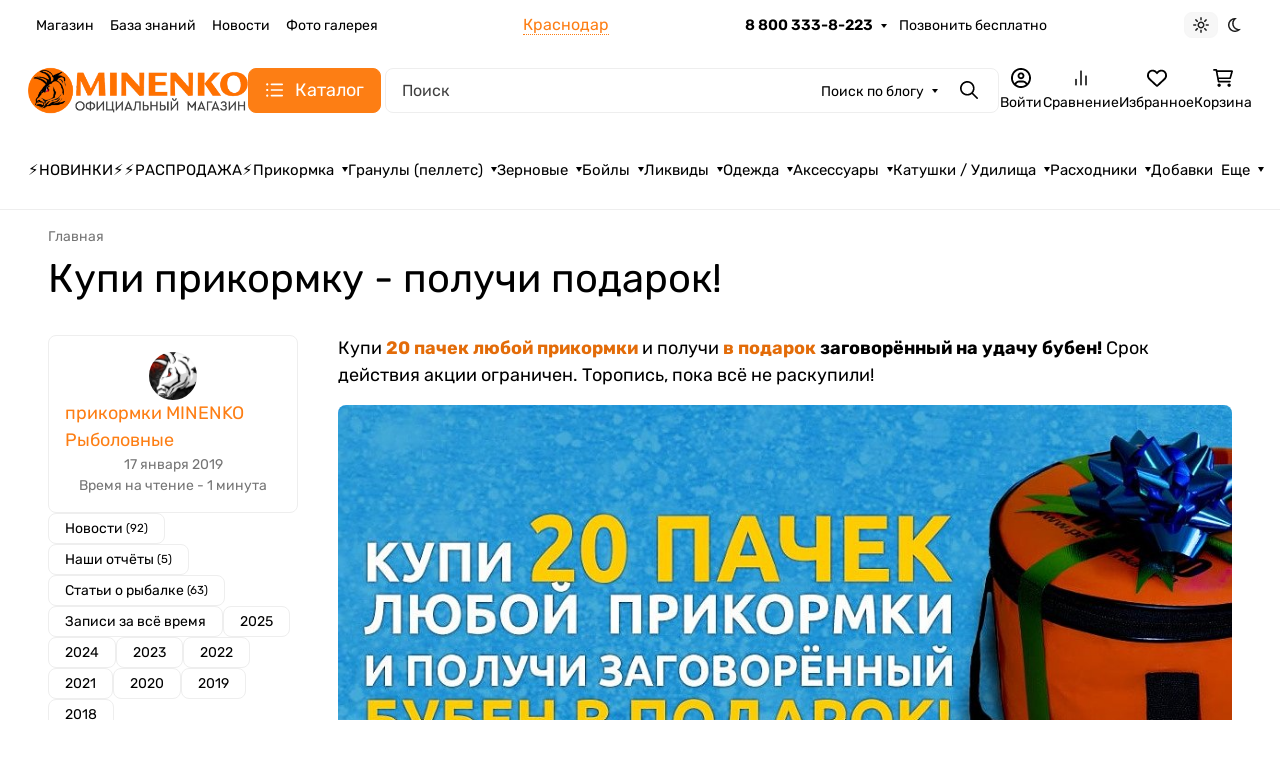

--- FILE ---
content_type: application/javascript
request_url: https://kazan.prikormka.com/wa-data/public/site/themes/seller/assets/js/site.theme.min.js?v2024.6.4.69
body_size: 11185
content:
(()=>{var e={9379:()=>{!function(e){function t(e,t,n){var o="";if(!(t&&e&&n))return e;for(var i=e.split("").reverse(),a=[],r=[],s=0;s<i.length;s++){var d=i[s],c=0===s,p=s===i.length-1;0!==s%t||c||(a.unshift(r),r=[]),r.unshift(d),p&&a.unshift(r)}for(s=0;s<a.length;s++){var l=s===a.length-1;o+=a[s].join("")+(l?"":n)}return o}var n={site_url:"",app_id:"",app_url:"",locale:"",is_touch_enabled:"ontouchstart"in window,is_frame:function(){var e=!1;try{e=window.self!==window.top}catch(e){}return e}(),apps:{},layout:{},init:{},currencies:{default:{code:null,fraction_divider:".",fraction_size:2,group_divider:" ",group_size:3,pattern_html:'<span class="price">%s</span>',pattern_text:"%s",pattern_unit:"%s/%unit",rounding:.01}},plurals:function(e,t){return parseInt(e/10)%10!=1&&1<=e%10&&e%10<=4?e%10==1?t[0]:t[1]:t[2]},addCurrency:function(e){e&&(this.currencies[e.code]=e)},localizeNumber:function(n,o){var i=String(n);if((o=void 0!==o?o:{}).currency="string"==typeof o.currency?o.currency:"default",o.remove_start_nulls="boolean"==typeof o.remove_start_nulls&&o.remove_start_nulls,!o.currency||!this.currencies[o.currency])return i;var a=this.currencies[o.currency];if("string"==typeof i){var r=i.split(".");if(o.remove_start_nulls){let t=r[0].split(""),n=[];e.each(t,(function(e,t){(n.length||"0"!==t)&&n.push(t)})),n.length||n.push(0),r[0]=n.join("")}a.group_size>0&&(r[0]=t(r[0],a.group_size,a.group_divider)),i=r.join("."),a.fraction_divider&&(i=i.replace(".",a.fraction_divider))}return i},formatPrice:function(e,n){var o=e;if((n=void 0!==n?n:{}).unit="string"==typeof n.unit?n.unit:null,n.html="boolean"!=typeof n.html||n.html,n.currency="string"==typeof n.currency?n.currency:"default",!n.currency||!this.currencies[n.currency])return o;var i=this.currencies[n.currency];try{if((e=parseFloat(e))>=0){e=e.toFixed(i.fraction_size);var a=Math.floor(e),r=t(""+a,i.group_size,i.group_divider),s=function(e){var t="";if(e>0){e=e.toFixed(i.fraction_size+1),t=(e=Math.round(e*Math.pow(10,i.fraction_size))/Math.pow(10,i.fraction_size)).toFixed(i.fraction_size).replace("0.",i.fraction_divider)}return t}(e-a);if(o=(n.html?i.pattern_html:i.pattern_text).replace("%s",r+s),n.unit){var d=n.html?'<span class="unit">'+n.unit+"</span>":n.unit;o=i.pattern_unit.replace("%s",o).replace("%unit",d)}}}catch(e){console&&console.log}return n.html&&(o='<span class="price-wrapper">'+o+"</span>"),o}};!function t(o){var i=n;switch(typeof o){case"object":e.each(o,(function(e,n){t(n)}));break;case"string":!function(e){if(!e.length)return!1;i.apps[e]={},i.init[e]={}}(o)}}(["site","shop","hub","blog","photos","helpdesk"]),window.waTheme=window.waTheme?e.extend(n,window.waTheme):n,n.init.site.ImageLazyLoad=new LazyLoad({elements_selector:".b-lazyload",callback_loaded:function(t){let n=e(t),o=n.parents(".placeholder-glow"),i=n.parents(".placeholder");o.removeClass("placeholder-glow"),i.removeClass("placeholder"),n.removeClass("placeholder")}})}(jQuery)},422:()=>{!function(e,t){e.ajaxSetup({cache:!1});var n=function(e){return(n=function(e){var t=this;t.$wrapper=e.$wrapper,t.locales=e.locales,t.is_locked=!1,t.xhr=!1,t.initClass()}).prototype.initClass=function(){this.initEditProfile()},n.prototype.initEditProfile=function(){var t=this.$wrapper.find(".js-form-wrapper");if(!t.length)return!1;var n=function(e){return n=function(e){var t=this;t.$wrapper=e.$wrapper,t.$editBlock=t.$wrapper.find(".js-edit-block"),t.$viewBlock=t.$wrapper.find(".js-view-block"),t.$passwordField=t.$editBlock.find(".wa-field-password"),t.$photoField=t.$editBlock.find(".wa-field-photo"),t.locales=e.locales,t.initClass()},n.prototype.initClass=function(){var e=this;e.initBlockToggle(),e.$passwordField.length&&e.initChangePassword(),e.$photoField.length&&e.initPhotoSection()},n.prototype.initBlockToggle=function(){var e=this;function t(t){t?(e.$viewBlock.hide(),e.$editBlock.show()):(e.$editBlock.hide(),e.$viewBlock.show())}e.$wrapper.on("click",".js-show-edit-form",(function(e){e.preventDefault(),t(!0)})),e.$wrapper.on("click",".js-reset-form",(function(n){n.preventDefault(),e.$wrapper.trigger("onReset"),t(!1)}))},n.prototype.initChangePassword=function(){var t=this,n=t.$passwordField,o=n.find("p"),i=e('<a class="s-button s-change-password-button js-change-password" href="javascript:void(0);">'+t.locales.changePasswordText+"</a>").hide(),a="is-hidden",r=!1;function s(e){e?(i.hide(),o.removeClass(a)):(i.show(),o.addClass(a)),r=e}n.find(".wa-value").prepend(i),i.on("click",(function(e){e.preventDefault(),s(!0)})),t.$viewBlock.find(".js-change-password-force").show().on("click",(function(o){o.preventDefault(),t.$wrapper.find(".js-show-edit-form").trigger("click"),s(!0),setTimeout((function(){e(window).scrollTop(n.offset().top)}),100)})),s(!1),t.$wrapper.on("onReset",(function(){r&&s(!1)}))},n.prototype.initPhotoSection=function(){var t=this,n=t.$photoField,o=e('<a class="js-delete-photo" href="javascript:void(0);">'+t.locales.deletePhotoText+"</a>"),i=e("<p />").append(o),a=n.find('[name="profile[photo]"]'),r=n.find("img:first"),s=n.find("img:last"),d=a.val(),c=!1;function p(e){e?(r.hide(),s.show(),o.hide(),a.val("")):(r.show(),s.hide(),o.show(),a.val(d)),c=e}r[0]!==s[0]?(s.hide().after(i),o.on("click",(function(e){e.preventDefault(),p(!0)}))):s.show(),t.$wrapper.on("onReset",(function(){c&&p(!1)}))},n}(e);new n({$wrapper:t,locales:this.locales})},n}(e);t.init.site.ProfilePage=n;var o=e("#js-profile-page");o.length&&new window.waTheme.init.site.ProfilePage({$wrapper:o,locales:{changePasswordText:window.waTheme.locale.changePasswordText,deletePhotoText:window.waTheme.locale.deletePhotoText}})}(jQuery,window.waTheme)},7260:()=>{!function(e,t){var n=function(e){return(n=function(e){var t=this;t.$wrapper=e.$wrapper,t.modal_id=e.modal_id,t.bindEvents()}).prototype.bindEvents=function(){var t=this;e(document).on("click",`.${t.modal_id}Show, a[href="#${t.modal_id}Show"]`,(function(e){e.preventDefault(),t.$wrapper.modal("show")}))},n}(e);t.init.site.BootstrapModals=n;for(const t of["sellerFeedbackModal"]){var o=e(`#${t}`);o.length&&new window.waTheme.init.site.BootstrapModals({$wrapper:o,modal_id:t})}}(jQuery,window.waTheme)},1994:()=>{!function(e,t){var n=function(e){return(n=function(e){var t=this;t.$wrapper=e.$wrapper,t.modal_id=e.modal_id,t.bindEvents()}).prototype.bindEvents=function(){var t=this;e(document).on("click",`.${t.modal_id}Show, a[href="#${t.modal_id}Show"]`,(function(e){e.preventDefault(),t.$wrapper.offcanvas("show")}))},n}(e);t.init.site.BootstrapOffcanvas=n}(jQuery,window.waTheme)},3802:()=>{!function(e,t){e.ajaxSetup({cache:!1});var n=function(e){return(n=function(t){this.$window=e(window),this.init()}).prototype.init=function(){e(".wa-captcha").on("click",".wa-captcha-refresh, .wa-captcha-img",(function(t){t.preventDefault(),function(e){var t=e.closest(".wa-captcha"),n=t.find(".wa-captcha-img");if(n.length){var o=n.attr("src").replace(/\?.*$/,"?rid="+Math.random());n.attr("src",o),n.one("load",(function(){t.find(".wa-captcha-input").focus()}))}t.find("input").val("")}(e(this))}))},n}(e);t.init.site.Captcha=n}(jQuery,window.waTheme)},1604:()=>{!function(e,t){var n=function(e){return(n=function(e){var t=this;t.$wrapper=e.$wrapper,t.$toast=t.$wrapper.find(".toast"),t.bindEvents()}).prototype.bindEvents=function(){this.$toast.on("hidden.bs.toast",(function(){e.cookie("acceptCookies","true",{expires:365,path:"/"})}))},n}(e);t.init.site.CookiesAlert=n;var o=e(".b-cookies-alert");o.length&&new window.waTheme.init.site.CookiesAlert({$wrapper:o})}(jQuery,window.waTheme)},5319:()=>{"use strict";!function(e,t){var n=function(e){return(n=function(t){var n=this;n.$window=e(window),n.$wrapper=t.$wrapper,n.showClass="show",n.scrollTop=450,n.bindEvents()}).prototype.bindEvents=function(){var e=this;e.$window.scroll((function(){e.$window.scrollTop()>e.scrollTop?e.$wrapper.addClass(e.showClass):(e.$wrapper.removeClass(e.showClass),e.$wrapper.find(".dropdown-menu").dropdown("hide"))}))},n}(e);t.init.shop.FixedHeader=n;var o=e(".l-desktop-header--fixed");o.length&&new window.waTheme.init.shop.FixedHeader({$wrapper:o})}(jQuery,window.waTheme)},6533:()=>{!function(e,t){if(window.matchMedia("(min-width: 768px)").matches){e(".b-footer-nav .navbar-toggler").each((function(){e(this).attr("disabled",!0)}))}}(jQuery,window.waTheme)},9595:()=>{!function(e,t){var n=((n=function(e){var t=this;t.$wrapper=e.$wrapper,t.delay=e.delay,t.time=e.time||100,t.init()}).prototype.init=function(){this.$wrapper.length&&this.hide()},n.prototype.hide=function(){var e=this;e.$wrapper.delay(e.delay).fadeOut(e.time)},n.prototype.show=function(){this.$wrapper.css({opacity:"50%","background-color":"#161c2d"}).delay(5).fadeIn(25)},n);t.init.site.GlobalPreloader=n;var o=e(".b-global-preloader");o.length&&o.each((function(){t.apps.site.GlobalPreloader=new window.waTheme.init.site.GlobalPreloader({$wrapper:e(this)})}))}(jQuery,window.waTheme)},2159:()=>{"use strict";!function(e,t){var n=function(e){return(n=function(t){var n=this;n.$window=e(window),n.reloading=!1,n.init(),n.bindEvents()}).prototype.init=function(){var t,n,o=this,i=(t=`(max-width: ${window.waTheme.themesettings.settings.common__common_set_mobile_type_number.value}px)`,!("function"!=typeof(n=window.matchMedia)||!t)&&n(t).matches),a=e.cookie("is_mobile");function r(t,n=!1){e.cookie("is_mobile",t,{path:"/"}),(null!=a||n)&&(o.reloading=!0,window.location.reload())}"true"!==window.waTheme.is_mobile_checking_by_wa&&(!0!==o.reloading&&!0===i&&"true"!==a?r(!0,!0):!0!==o.reloading&&!1===i&&"false"!==a&&r(!1))},n.prototype.bindEvents=function(){this.$window.on("resize",this.init)},n}(e);t.init.shop.CheckMobile=n,new window.waTheme.init.shop.CheckMobile({})}(jQuery,window.waTheme)},1286:()=>{!function(e,t){e(".js-lang-button").on("click",(function(){var t=new URL(location.href);t.searchParams.append("locale",e(this).data("lang")),location.href=t.href})),e(".js-lang-select").change((function(){var t=location.href,n=-1==t.indexOf("?")?t+="?":t+="&";location.href=n+"locale="+e(this).val()}))}(jQuery,window.waTheme)},8927:()=>{!function(e,t){var n=e("#licModal");if(n.length)n.modal("show");else if(""===window.waTheme.license.is_standart&&""===window.waTheme.license.is_premium&&"1"===window.waTheme.user.is_admin){var o=`<div class="modal fade" id="licModal" tabindex="-1" aria-labelledby="licModalLabel" aria-hidden="true" data-bs-backdrop="static" data-bs-keyboard="false">\n                        <div class="modal-dialog modal-dialog-centered">\n                            <div class="modal-content">\n                                <div class="modal-header">\n                                    <div class="modal-title fs-5" id="licModalLabel">${window.waTheme.locale.lic_none}</div>\n                                </div>\n                                <div class="modal-body">\n                                    ${window.waTheme.locale.lic_none_text}\n                                </div>\n                                <div class="modal-footer">\n                                    <a href="https://www.webasyst.ru/store/theme/seller/" target="_blank" class="btn btn-theme">\n                                        ${window.waTheme.locale.lic_none_button}\n                                    </a>\n                                </div>\n                            </div>\n                        </div>\n                    </div>`;e("body").append(o),e("#licModal").modal("show")}}(jQuery,window.waTheme)},4866:()=>{!function(e,t){var n=function(e){return(n=function(e){var t=this;t.$wrapper=e.$wrapper,t.$next=t.$wrapper.find(".nav-next"),t.$offcanvas=t.$wrapper.find(".l-mobile-header__offcanvas"),t.$canvas_logo=t.$wrapper.find(".l-mobile-header__nav-prev .b-mobile-logo"),t.$canvas_prev=t.$wrapper.find(".b-mobile-nav-prev"),t.$nav=t.$wrapper.find(".b-mobile-nav"),t.exclude_categories=t.$nav.data("categories-exclude").toString(),t.exclude_pages=t.$nav.data("pages-exclude").toString(),t.init(),t.bindEvents()}).prototype.init=function(){var e=this;if(""!==e.exclude_categories){var t=e.exclude_categories.split(",");for(const o of t){(n=e.$nav.find(`[data-category-id="${o}"]`)).length&&n.parent().remove()}}if(""!==e.exclude_pages){t=e.exclude_pages.split(",");for(const o of t){var n;(n=e.$nav.find(`[data-pages-id="${o}"]`)).length&&n.parent().remove()}}},n.prototype.bindEvents=function(){var t=this;t.$next.on("click",(function(){var n=e(this).parents(".nav-item").children(".dropdown-menu");n.addClass("showing"),setTimeout((function(){n.removeClass("showing"),n.addClass("show")}),1),t.$canvas_logo.addClass("is-hidden"),t.$canvas_prev.removeClass("is-hidden")})),t.$canvas_prev.on("click",(function(){t.$wrapper.find(".dropdown-menu.show").last().removeClass("show"),0===t.$wrapper.find(".dropdown-menu.show").length&&(t.$canvas_logo.removeClass("is-hidden"),t.$canvas_prev.addClass("is-hidden"))})),e(".js-mobile-catalog-toggle").on("click",(function(){t.$offcanvas.offcanvas("toggle")}))},n}(e);t.init.site.NavbarMobile=n;var o=e(".l-mobile-header");o.length&&o.each((function(){t.apps.site.NavbarMobile=new window.waTheme.init.site.NavbarMobile({$wrapper:e(this)})}))}(jQuery,window.waTheme)},4435:()=>{!function(e,t){var n=function(e){return(n=function(e){var t=this;t.$wrapper=e.$wrapper,t.$wrapper_outer=t.$wrapper.parents(".b-nav-responsive-outer"),t.$nav_items=t.$wrapper.find(".nav-item"),t.$nav_more=t.$wrapper.find(".nav-item-more"),t.$nav_more_droprown=t.$nav_more.find(".nav-item-more__dropdown-menu"),t.hidden_class="is-hidden",t.nav_width=t.$wrapper[0].getBoundingClientRect().width,t.nav_more_width=void 0!==t.$nav_more[0]?t.$nav_more[0].getBoundingClientRect().width:0,t.container_width=t.$wrapper_outer[0].getBoundingClientRect().width,t.$nav_items.length?(t.init(),t.bindEvents()):t.$wrapper_outer.addClass("is-loaded")}).prototype.init=function(){var t=this,n=parseInt(t.$wrapper_outer.css("gap")),o=parseInt(t.$wrapper.children().css("gap")),i=0;t.$wrapper.children(".navbar-nav").removeClass("justify-content-between"),t.$nav_items.removeClass(t.hidden_class),t.$nav_more.removeClass("is-hidden"),t.$nav_more_droprown.children().addClass("is-hidden"),e.each(t.$wrapper_outer.children(),(function(){i+=e(this)[0].getBoundingClientRect().width})),isNaN(n)||(i+=(t.$wrapper_outer.children().length-1)*n),i>t.container_width?(e.each(t.$nav_items.get().reverse(),(function(n){if(i>t.container_width&&n>0){i=i-e(this)[0].getBoundingClientRect().width-o;var a=e(this).data("item-id");t.$nav_more_droprown.find(`[data-item-id="${a}"]`).removeClass("is-hidden"),e(this).addClass(t.hidden_class)}})),1===t.$wrapper_outer.children().length&&t.$wrapper.children(".navbar-nav").addClass("justify-content-between")):t.$nav_more.addClass("is-hidden"),new window.waTheme.init.site.Dropdown,t.$wrapper_outer.addClass("is-loaded")},n.prototype.bindEvents=function(){var t=this;e(window).on("resize",(function(){t.container_width!==t.$wrapper_outer[0].getBoundingClientRect().width&&(t.container_width=t.$wrapper_outer[0].getBoundingClientRect().width,t.init())}))},n}(e);t.init.site.NavbarResponsive=n;var o=e(".b-nav-responsive");o.length&&o.each((function(){t.apps.site.NavbarResponsive=new window.waTheme.init.site.NavbarResponsive({$wrapper:e(this)})}))}(jQuery,window.waTheme)},5035:()=>{!function(e,t){e.ajaxSetup({cache:!1});var n=function(e){return(n=function(t){this.$window=e(window),this.init()}).prototype.init=function(){e(".s-adapters-section").on("click","a",(function(t){t.preventDefault(),function(e){var t=e.closest("li").data("provider");if("guest"!==t&&"signup"!==t){var n=e.data("width")||600,o=e.data("height")||500,i=(screen.width-n)/2,a=(screen.height-o)/2,r=e.attr("href");"undefined"==typeof require_authorization||require_authorization||(r+="&guest=1"),window.open(r,"oauth","width="+n+",height="+o+",left="+i+",top="+a+",status=no,toolbar=no,menubar=no")}}(e(this))}))},n}(e);t.init.site.AuthAdapters=n,new window.waTheme.init.site.AuthAdapters({})}(jQuery,window.waTheme)},2073:()=>{!function(e,t){var n=function(e){return(n=function(e){var t=this;t.$wrapper=e.$wrapper,t.options=t.$wrapper.data("modal"),t.init()}).prototype.init=function(){var t=this;parseInt(t.options.timer,10)&&void 0===e.cookie(t.options["cookie-name"])&&setTimeout((function(){t.$wrapper.modal("show");var n=new Date;n.setTime(n.getTime()+60*t.options["cookie-time"]*60*1e3),e.cookie(t.options["cookie-name"],"true",{expires:n,path:"/"})}),1e3*t.options.timer)},n}(e);t.init.site.PromoModal=n;var o=e(".b-promo-modal");o.length&&new window.waTheme.init.site.PromoModal({$wrapper:o})}(jQuery,window.waTheme)},9298:()=>{!function(e,t){var n=function(e){return(n=function(t){var n=this;n.$window=e(window),n.$wrapper=t.$wrapper,n.showClass="show",n.scrollTop=300,n.animateTime=300,n.bindEvents()}).prototype.bindEvents=function(){var t=this;t.$window.scroll((function(){t.$window.scrollTop()>t.scrollTop?t.$wrapper.addClass(t.showClass):t.$wrapper.removeClass(t.showClass)})),t.$wrapper.on("click",(function(n){n.preventDefault(),e("html, body").animate({scrollTop:0},t.animateTime)}))},n}(e);t.init.site.ButtonUp=n;var o=e(".b-up-button");o.length&&new window.waTheme.init.site.ButtonUp({$wrapper:o})}(jQuery,window.waTheme)},1364:()=>{!function(e,t){e.ajaxSetup({cache:!1});var n=function(e){return(n=function(e){var t=this;t.$wrapper=e.$wrapper,t.$form=t.$wrapper.find("form"),t.$emailField=t.$wrapper.find(".js-email-field"),t.$dropdown=t.$wrapper.find(".dropdown"),t.$submitButton=t.$wrapper.find(".js-submit-button"),t.request_uri=e.request_uri,t.locales=e.locales,t.initClass()}).prototype.initClass=function(){var e=this;"http"===e.request_uri.substr(0,4)&&(e.request_uri=e.request_uri.replace("http:","").replace("https:","")),e.$form.find(".wa-invisible-recaptcha").length||e.initView(),e.initSubmit()},n.prototype.initView=function(){var t=this;function n(e){var n="is-extended",o=t.$dropdown.find(".dropdown-menu");e?(t.$wrapper.addClass(n),0===o.children("input:hidden").length&&t.$dropdown.dropdown("show")):t.$emailField.val().length||(t.$wrapper.removeClass(n),t.$dropdown.dropdown("hide"))}t.$emailField.on("focus",(function(){n(!0)})),e(document).on("click",(function o(i){if(e.contains(document,t.$wrapper[0])){e.contains(t.$wrapper[0],i.target)||n(!1)}else e(document).off("click",o)}))},n.prototype.initSubmit=function(){var t=this,n=t.$form,o=t.$wrapper.find(".js-errors-place"),i=!1;function a(i){var a="error";i&&i[0]||(i=[]),e.each(i,(function(i,r){var s=r.name,d=r.value,c=t.$wrapper.find('[name="'+s+'"]'),p=e("<span class='c-error' />").addClass("error");c.length&&!c.hasClass(a)?(d&&c.parent().append(p.text(d)),c.addClass(a).one("focus click change",(function(){c.removeClass(a),p.remove()}))):(o.append(p),n.one("submit",(function(){p.remove()})))}))}n.on("submit",(function(o){o.preventDefault();var r=(s={data:[],errors:[]},d=n.serializeArray(),e.each(d,(function(e,t){t.value?s.data.push(t):s.errors.push({name:t.name})})),s);var s,d;r.errors.length?a(r.errors):function(o){if(!i){i=!0;var r=t.request_uri;e.post(r,o,"jsonp").always((function(){i=!1})).done((function(e){if("ok"===e.status)o=t.$wrapper.find(".js-success-message"),n.hide(),o.show();else if(e.errors){a(s(e.errors))}var o}))}function s(t){var n=[];return e.each(t,(function(e,t){var o=t[0];"subscriber[email]"===o&&(o="email"),n.push({name:o,value:e})})),n}}(r.data)}))},n}(jQuery);t.init.site.SubscribeSection=n;var o=e("#js-subscribe-section");o.length&&new t.init.site.SubscribeSection({$wrapper:o,request_uri:window.waTheme.subscribe_url})}(jQuery,window.waTheme)},3255:()=>{!function(e,t){var n=function(e){var o=[];return(n=function(e){var t=this;t.$wrapper=e.$wrapper,t.$items=t.$wrapper.find(".b-cart__items"),t.$badge=t.$wrapper.find(".b-cart__badge"),t.$count=t.$wrapper.find(".b-cart__count"),t.$total=t.$wrapper.find(".b-cart__total"),t.count=e.count,t.initClass()}).prototype.initClass=function(){var t=this;e(document).on("cartIsChanged",(function(e,n){t.update(n)})),e(document).on("click",".js-remove-from-cart",(function(){var n=e(this).parents(".b-cart__item").data("product-id");t.onRemove(e(this).parents(".b-cart__item"),n)}))},n.prototype.update=function(t,n=!0){var i=this;let a=0;for(const e in t.items)a+=t.items[e].quantity;let r=a>t.count?a:t.count;r>0?(i.$count.text(r),i.$badge.removeClass("d-none"),i.count=r,s(!0),t.total&&i.$total.html(t.total),e.get(`${window.waTheme.cart_url}?update_items=1`,(function(t){e("body").append(t)})).then((function(e){!0===n&&i.updateItems(t.items)}))):(i.$count.text(0),i.$badge.addClass("d-none"),i.count=0,s());function s(e){var t="invisible";e?i.$wrapper.find(".b-cart__dropdown-menu").removeClass(t):i.$wrapper.find(".b-cart__dropdown-menu").addClass(t)}e.each(o,(function(e,t){try{t(i)}catch(e){}})),!0===n&&e(document).trigger("update_cart_counter")},n.prototype.updateItems=function(e){var n="";let o=window.waTheme.cart_items;for(const a of e){if(null===a.image_url)var i=`${window.waTheme.theme.url}assets/img/svg/empty_photo.svg`;else i=a.image_url;let e=0;void 0!==o[a.id]&&parseInt(o[a.id].compare_price)>parseInt(o[a.id].price)&&(e=t.formatPrice(o[a.id].compare_price*a.quantity,{currency:o[a.id].currency})),n+=`<div class="b-cart__item" data-product-id="${a.id}">\n                            <a class="b-cart__item-image" href="${a.frontend_url}">\n                                <img class="b-lazyload rounded" data-src="${i}" alt="${a.name}">\n                            </a>\n                            <a class="b-cart__item-content link-emphasis" href="${a.frontend_url}">\n                                <div class="b-cart__item-name">\n                                    ${a.name}\n                                    <span class="text-quaternary"> x ${a.quantity}</span>\n                                </div>\n                                <div class="d-flex gap-2 text-emphasis">\n                                    <span class="b-cart__item-price">\n                                        ${a.full_price}\n                                    </span>\n                                    ${0!==e?`<span class="b-cart__item-compare_price text-decoration-line-through">${e}</span>`:""}\n                                </div>\n                            </a>\n                            <button class="btn btn-gray-theme-link p-0 icon icon-sm ms-auto align-self-start js-remove-from-cart" type="button">\n                                ${window.waTheme.icons.trash}\n                            </button>\n                         </div>`}this.$items.html(n),t.init.site.ImageLazyLoad.update()},n.prototype.onChange=function(e){"function"==typeof e&&o.push(e)},n.prototype.onRemove=function(t,n){var o=this,i={html:1,items:1,id:n};e.post(window.waTheme.cart_url+"delete/",i,(function(e){t.remove(),o.update(e.data,!1),o.$total.html(e.data.total)}),"json")},n}(e);t.init.shop.Cart=n;var o=e(".b-cart");o.length&&(t.apps.shop.cart=new window.waTheme.init.shop.Cart({$wrapper:o}))}(jQuery,window.waTheme)},6956:()=>{"use strict";!function(e,t){var n=function(e){var t=[];return(n=function(e){var t=this;t.$wrapper=e.$wrapper,t.$count=t.$wrapper.find(".js-compare-wrapper__count"),t.onChange=e.onChange,t.count=null,t.initClass()}).prototype.initClass=function(){var n=this;e(document).on("click",".js-add-compare-button",(function(){var t=e(this).data("product-id"),o=e(`.js-add-compare-button[data-product-id="${t}"]`),i=e(this).hasClass("active");o.toggleClass("active"),i?o.find(".b-compare__text").text(window.waTheme.locale.to_comparison):o.find(".b-compare__text").text(window.waTheme.locale.in_comparison),n.addToCompare(e(this),t)})),n.onChange&&"function"==typeof n.onChange&&t.push(n.onChange)},n.prototype.update=function(){var n,o=this,i=e.cookie("shop_compare");(n=(i=i?i.split(","):[]).length)>0?(o.$count.text(n),o.toggle(!0)):(o.$count.text(0),o.toggle()),o.count=n,e.each(t,(function(e,t){try{t(o)}catch(e){}})),e(document).trigger("update_compare_counter")},n.prototype.toggle=function(e){var t="d-none";e?this.$count.removeClass(t):this.$count.addClass(t)},n.prototype.addToCompare=function(t,n){var o=this;n+="";var i="shop_compare",a=e.cookie(i),r=a?a.split(","):[],s=r.indexOf(n),d=s>=0;return d?(r.splice(s,1),r.length>0?e.cookie(i,r.join(","),{expires:30,path:"/"}):e.cookie(i,"",{path:"/"}),o.update(),o.toast(t,window.waTheme.locale.product_removed_from_compare),t.removeClass("active"),t.find(".b-compare__text").text(window.waTheme.locale.to_comparison)):(!function(t){r.push(t),e.cookie(i,r.join(","),{expires:30,path:"/"})}(n),o.update(),o.toast(t,window.waTheme.locale.product_added_to_compare),t.addClass("active"),t.find(".b-compare__text").text(window.waTheme.locale.in_comparison)),!d},n.prototype.toast=function(e,t){var n=e.data("product-name");let o=`<div class="b-products-toast d-flex align-items-center">\n                    <div class="b-products-toast__image">\n                      <img src="${e.data("product-image")}">\n                    </div>\n                    <div class="ms-3">\n                        <div class="fs-md fw-bold mb-1">\n                            ${t}\n                        </div>\n                        <div class="fs-sm">\n                            ${n}\n                        </div>\n                    </div>\n                </div>`;new window.waTheme.init.site.Toast({html:o})},n.prototype.onChange=function(e){"function"==typeof e&&t.push(e)},n}(e);t.init.shop.Compare=n;let o=e(".js-compare-wrapper");o.length&&(t.apps.shop.compare=new window.waTheme.init.shop.Compare({$wrapper:o}))}(jQuery,window.waTheme)},4636:()=>{!function(e,t){var n=((n=function(e){var t,n,o=this;o.$wrapper=(t=e.$wrapper,n='<span class="s-count-item js-day"><span class="s-count"></span><span class="s-label"></span></span><span class="s-count-item js-hour"><span class="s-count"></span><span class="s-label"></span></span><span class="s-count-item js-minute"><span class="s-count"></span><span class="s-label"></span></span><span class="s-count-item js-second last"><span class="s-count"></span><span class="s-label"></span></span>',t.html(n),t),o.$day=o.$wrapper.find(".js-day"),o.$hour=o.$wrapper.find(".js-hour"),o.$minute=o.$wrapper.find(".js-minute"),o.$second=o.$wrapper.find(".js-second"),o.locale=e.locale||"en",o.start=e.start,o.end=e.end,o.short=e.short,o.period=o.getPeriod(),o.time_period=null,o.timer=0,o.run(),o.$wrapper.data("countdown",o)}).prototype.getPeriod=function(){var e=new Date(this.start),t=new Date(this.end);return t>e?t-e:0},n.prototype.getData=function(){var e,t=this.period,n=6e4,o=36e5,i=24*o,a=Math.floor(t/i);e=t-a*i;var r=Math.floor(e/o);e-=r*o;var s=Math.floor(e/n);return e-=s*n,{days:a,hours:r,minutes:s,seconds:Math.floor(e/1e3)}},n.prototype.render=function(e){var t=this,n=0;if(t.short)var o={en:{day:["d","d","d"],hour:["h","h","h"],minute:["m","m","m"],second:["s","s","s"]},ru:{day:["д","д","д"],hour:["ч","ч","ч"],minute:["м","м","м"],second:["с","с","с"]}};else o={en:{day:["day","days","days"],hour:["hour","hours","hours"],minute:["minute","minutes","minutes"],second:["second","seconds","seconds"]},ru:{day:["день","дня","дней"],hour:["час","часа","часов"],minute:["минута","минуты","минут"],second:["секунда","секунды","секунд"]}};var i,a=t.locale in o?o[t.locale]:o.en,r=e.days;i=1===r?a.day[0]:r>1&&r<5?a.day[1]:a.day[2],t.$day.find(".s-count").text(r),t.$day.find(".s-label").text(i);var s,d=e.hours;s=1===d||21===d?a.hour[0]:d>1&&d<5||d>20?a.hour[1]:a.hour[2],d<10&&(d="0"+d),t.$hour.find(".s-count").text(d),t.$hour.find(".s-label").text(s);var c,p=e.minutes;c=1===p?a.minute[0]:p>1&&p<5?a.minute[1]:a.minute[2],p>20&&(c=1==(n=p%10)?a.minute[0]:n>1&&n<5?a.minute[1]:a.minute[2]),p<10&&(p="0"+p),t.$minute.find(".s-count").text(p),t.$minute.find(".s-label").text(c);var l,u=e.seconds;l=1===u?a.second[0]:u>1&&u<5?a.second[1]:a.second[2],u>20&&(l=1==(n=u%10)?a.second[0]:n>1&&n<5?a.second[1]:a.second[2]),u<10&&(u="0"+u),t.$second.find(".s-count").text(u),t.$second.find(".s-label").text(l)},n.prototype.run=function(){var e=this;if(e.period>0){var t=e.getData();e.render(t),e.period-=1e3,e.period>0&&(e.timer=setTimeout((function(){e.run()}),1e3))}else e.destroy()},n.prototype.destroy=function(){this.$wrapper.remove()},n);t.init.shop.CountDown=n;var o=e(".js-countdown");o.length&&o.each((function(){var n=e(this),o={$wrapper:n,locale:window.waTheme.config.locale,start:n.data("start").replace(/-/g,"/"),end:n.data("end").replace(/-/g,"/"),short:n.data("short")};n.data("countdown")||new t.init.shop.CountDown(o)}))}(jQuery,window.waTheme)},7849:()=>{!function(e,t){window.waTheme.currency_data&&t.addCurrency(window.waTheme.currency_data),e(".js-currency-button").on("click",(function(){var t=new URL(location.href);t.searchParams.append("currency",e(this).data("currency")),location.href=t.href})),e(".js-currency-select").change((function(){var t=location.href,n=-1==t.indexOf("?")?t+="?":t+="&";location.href=n+"currency="+e(this).val()}))}(jQuery,window.waTheme)},2573:()=>{"use strict";!function(e,t){var n=function(e){return(n=function(e){var t=this;t.$wrapper=e.$wrapper,t.$aside=t.$wrapper.find(".b-mega-menu__aside"),t.$content=t.$wrapper.find(".b-mega-menu__content"),t.$asideItems=t.$aside.find(".b-mega-menu__aside_item"),t.$contentItems=t.$content.find(".b-mega-menu__content-item"),t.timestamp=0,t.init()}).prototype.init=function(){var t=this;t.$asideItems.on("mouseenter",(function(){var n=e(this).data("category-id");n&&(t.$contentItems.addClass("is-hidden"),t.$content.find(`[data-category-id="${n}"]`).removeClass("is-hidden"))}))},n}(e);t.init.shop.MegaMenu=n;var o=e(".b-mega-menu");o.length&&new window.waTheme.init.shop.MegaMenu({$wrapper:o})}(jQuery,window.waTheme)},1883:()=>{"use strict";!function(e,t){var n=function(e){return(n=function(t){var n=this;n.$window=e(window),n.$wrapper=t.$wrapper,n.showClass="shadow show",n.scrollTop=450,n.bindEvents()}).prototype.bindEvents=function(){var e=this;e.$window.scroll((function(){e.$window.scrollTop()>e.scrollTop?e.$wrapper.addClass(e.showClass):e.$wrapper.removeClass(e.showClass)}))},n}(e);t.init.shop.ProductHeader=n;var o=e(".b-product-header");o.length&&new window.waTheme.init.shop.ProductHeader({$wrapper:o})}(jQuery,window.waTheme)},1025:()=>{"use strict";!function(e,t){var n=function(e){return(n=function(e){var t=this;t.$wrapper=e.$wrapper,t.$form=t.$wrapper.find(".b-search__form"),t.$formInput=t.$wrapper.find(".b-search__input"),t.$actionDropdown=t.$wrapper.find(".b-search__app-dropdown"),t.$actionItems=t.$wrapper.find(".js-search-change-action"),t.$formInputClear=t.$wrapper.find(".js-search-clear"),t.$formDropdownMenu=t.$wrapper.find(".b-search__dropdown-menu"),t.$formDropdownSubmit=t.$wrapper.find(".js-search-submit"),t.$mobileFormCanvas=t.$wrapper.find(".b-search__offcanvas"),t.min_length=3,t.app=t.$form.data("app"),t.is_locked=!1,t.init()}).prototype.init=function(){var t=this;t.$actionItems.on("click",(function(){var n=e(this).data("app"),o=e(this).data("action"),i=e(this).text();o&&(t.app=n,t.$form.attr("action",o),t.$actionDropdown.text(i))})),t.$formInput.on("change, keyup",(function(){var n=e(this).val().length;n&&"shop"===t.app?(t.$formInputClear.removeClass("is-hidden"),n>=t.min_length&&!1===t.is_locked&&t.getProducts()):t.$formInputClear.addClass("is-hidden")})),t.$formInputClear.on("click",(function(){t.$formInput.val(""),t.$formInputClear.addClass("is-hidden"),t.$formDropdownMenu.removeClass("show")})),e(window).on("click",(function(e){0!==t.$formDropdownMenu.has(e.target).length||t.$formDropdownMenu.is(e.target)||t.$formDropdownMenu.removeClass("show")})),t.$formDropdownSubmit.on("click",(function(){t.$form.submit()})),e(".js-mobile-search-toggle").on("click",(function(){t.$mobileFormCanvas.offcanvas("toggle")}))},n.prototype.getProducts=function(){var n=this,o=n.$form.attr("action"),i=n.$formInput.val(),a="";n.$formDropdownMenu.removeClass("show"),e.get(`${o}?query=${encodeURIComponent(i)}`,(function(o){var i=e(o).find(".s-product-wrapper");i.length>0&&(i.each((function(){var t=e(this).find(".b-products-images__wrapper").attr("href"),n=e(this).find(".b-products-images__image.active").html(),o=e(this).find(".s-product-header").html(),i=e(this).find(".b-products-price").html();a+=`\n                            <a class="b-search__product d-flex gap-4 link-emphasis" href="${t}">\n                                <div class="b-search__product-image">\n                                    ${n}\n                                </div>\n                                <div class="b-search__product-content">\n                                    <div class="b-search__product-name">${o}</div>\n                                    <div class="b-search__product-price text-dark">${i}</div>\n                                </div>\n                            </a>\n                        `})),n.$formDropdownMenu.find(".b-search__product").remove(),n.$formDropdownMenu.find(".b-search__dropdown-menu-products").prepend(a),n.$formDropdownMenu.addClass("show"),t.init.site.ImageLazyLoad.update())})),n.is_locked=!1},n}(e);t.init.shop.Search=n;var o=e(".b-search:not(.b-search-pro)");o.length?o.each((function(){new window.waTheme.init.shop.Search({$wrapper:e(this)})})):e(".js-mobile-search-toggle").on("click",(function(){e(".b-search .b-search__offcanvas").offcanvas("toggle")}))}(jQuery,window.waTheme)},4100:()=>{!function(e,t){e(document).ready((function(){e(".b-search-pro.b-search-pro--hidden").removeClass("b-search-pro--hidden")}))}(jQuery,window.waTheme)},191:()=>{"use strict";!function(e,t){var n=function(e){var t=[];return(n=function(e){var t=this;t.$wrapper=e.$wrapper,t.$count=t.$wrapper.find(".js-wishlist-wrapper__count"),t.onChange=e.onChange,t.count=null,t.initClass()}).prototype.initClass=function(){var n=this;e(document).on("click",".js-add-wishlist-button",(function(){var t=e(this).data("product-id"),o=e(`.js-add-wishlist-button[data-product-id="${t}"]`),i=e(this).hasClass("active");o.toggleClass("active"),i?o.find(".b-wishlist__text").text(window.waTheme.locale.to_wishlist):o.find(".b-wishlist__text").text(window.waTheme.locale.in_wishlist),n.addToWishlist(e(this),t)})),e(document).on("click",".js-wishlist-clear",(function(){var t=e(this).data("title"),o=e(this).data("text");n.clear(t,o)})),n.onChange&&"function"==typeof n.onChange&&t.push(n.onChange)},n.prototype.update=function(){var n,o=this,i=e.cookie("shop_wishlist");(n=(i=i?i.split(","):[]).length)>0?(o.$count.text(n),o.toggle(!0)):(o.$count.text(0),o.toggle()),o.count=n,e.each(t,(function(e,t){try{t(o)}catch(e){}})),e(document).trigger("update_wishlist_counter")},n.prototype.toggle=function(e){var t="d-none";e?this.$count.removeClass(t):this.$count.addClass(t)},n.prototype.addToWishlist=function(t,n){var o=this;n+="";var i="shop_wishlist",a=e.cookie(i),r=a?a.split(","):[],s=r.indexOf(n),d=s>=0;return d?(r.splice(s,1),r.length>0?e.cookie(i,r.join(","),{expires:30,path:"/"}):e.cookie(i,"",{path:"/"}),o.update(),o.toast(t,window.waTheme.locale.product_removed_from_wishlist),t.removeClass("active"),t.find(".b-wishlist__text").text(window.waTheme.locale.to_wishlist)):(!function(t){r.push(t),e.cookie(i,r.join(","),{expires:30,path:"/"})}(n),o.update(),o.toast(t,window.waTheme.locale.product_added_to_wishlist),t.addClass("active"),t.find(".b-wishlist__text").text(window.waTheme.locale.in_wishlist)),!d},n.prototype.toast=function(e,t){var n=e.data("product-name");let o=`<div class="b-products-toast d-flex align-items-center">\n                    <div class="b-products-toast__image">\n                       <img src="${e.data("product-image")}">\n                    </div>\n                    <div class="ms-3">\n                        <div class="fs-md fw-bold mb-1">\n                            ${t}\n                        </div>\n                        <div class="fs-sm">\n                            ${n}\n                        </div>\n                    </div>\n                </div>`;new window.waTheme.init.site.Toast({html:o})},n.prototype.clear=function(t,n){e.cookie("shop_wishlist","",{path:"/"});var o=e(".b-wishlist-page");o.length&&(o.find(".b-wishlist-empty").removeClass("is-hidden"),o.find(".b-search-wishlist-filter").remove(),o.find(".b-search-wishlist-products").remove()),this.update()},n.prototype.onChange=function(e){"function"==typeof e&&t.push(e)},n}(e);t.init.shop.Wishlist=n;let o=e(".js-wishlist-wrapper");o.length&&(t.apps.shop.wishlist=new window.waTheme.init.shop.Wishlist({$wrapper:o}))}(jQuery,window.waTheme)},7165:()=>{"use strict";window.Fancybox.bind("[data-fancybox]",{Hash:!1,Thumbs:{type:"classic"},on:{done:(e,t)=>{e.isCurrentSlide(t)&&"iframe"===t.type&&t.src.includes("https://rutube.ru")&&t.iframeEl.contentWindow.postMessage(JSON.stringify({type:"player:play",data:{}}),"*")}}})},9724:()=>{!function(e,t){var n=function(e){"use strict";return(n=function(t){var n=this;return n.html=t.html||!1,n.$body=e("body"),n.initDialog(),n.$dialog=e("#s-dialog-wrapper"),n}).prototype.initDialog=function(){this.showDialog(),this.bindEvents()},n.prototype.bindEvents=function(){e("#s-dialog-wrapper").on("hidden.bs.modal",(function(){e("#s-dialog-wrapper").remove()}))},n.prototype.showDialog=function(){let n=`              \n                <div class="modal fade" id="s-dialog-wrapper" tabindex="-1">\n                  <div class="modal-dialog modal-dialog-centered modal-xl modal-fullscreen-xl-down">\n                    <div class="modal-content">\n                      <div class="modal-body">\n                        <button type="button" class="position-absolute top-0 end-0 btn-close z-1" data-bs-dismiss="modal" aria-label="Close" style="width: 3rem;\n    height: 2.5rem;"></button>\n                        ${this.html}\n                      </div>\n                    </div>\n                  </div>\n                </div>\n            `;this.$body.append(n),e("#s-dialog-wrapper").modal("show"),t.init.site.ImageLazyLoad.update()},n}(e);t.init.site.Dialog=n}(jQuery,window.waTheme)},3552:()=>{var e,t;e=window.waTheme,(t=function(e){var t=this;t.drops=document.querySelectorAll(".navbar-nav .dropdown, .navbar-nav .dropend, .navbar-nav .dropstart, .dropdown-hover"),t.showEvents=["mouseenter","focusin"],t.hideEvents=["mouseleave","click","focusout"],t.transitionDuration=300,t.transitionDelay=50,t.desktopSize=992,t.showClass="show",t.showingClass="showing",t.timeout=null,t.timeoutDelay=300,t.timeoutID=null}).prototype.initClass=function(){var e=this;e.drops.forEach((function(t){const n=t.querySelector(".dropdown-menu");e.showEvents.forEach((function(o){t.addEventListener(o,(function(){e.drops.forEach((function(t){let o=t.querySelector(".dropdown-menu");o.classList.contains(e.showClass)&&n!==o&&e.hideDrop(null,o)})),window.clearTimeout(e.timeoutID),e.timeoutID=setTimeout((function(){e.showDrop(n)}),e.timeoutDelay)}))})),e.hideEvents.forEach((function(o){t.addEventListener(o,(function(t){window.clearTimeout(e.timeoutID),e.timeoutID=setTimeout((function(){e.hideDrop(t,n)}),e.timeoutDelay)}))}))}))},t.prototype.showDrop=function(e){var t=this;window.innerWidth<t.desktopSize||(e.classList.add(t.showingClass),setTimeout((function(){e.classList.remove(t.showingClass),e.classList.add(t.showClass)}),t.transitionDelay))},t.prototype.hideDrop=function(e,t){var n=this;setTimeout((function(){window.innerWidth<n.desktopSize||t.classList.contains(n.showClass)&&(null!==e&&"click"===e.type&&(e.target.closest(".dropdown-menu form")||e.target.closest(".dropdown-menu.dropdown-menu-outside"))||(t.classList.add(n.showingClass),t.classList.remove(n.showClass),setTimeout((function(){t.classList.remove(n.showingClass)}),n.transitionDuration)))}),n.transitionDelay)},e.init.site.Dropdown=t,new window.waTheme.init.site.Dropdown},673:()=>{[...document.querySelectorAll('[data-bs-toggle="popover"]')].map((e=>new bootstrap.Popover(e)))},9464:()=>{"use strict";var e,t;e=window.waTheme,(t=function(e){var t=this;t.wrapper=void 0!==e&&e.wrapper?e.wrapper:document.querySelectorAll(".js-swiper"),t.customOptions=void 0!==e&&e.wrapper?e.custom_options:{},t.defaultOptions={},t.defaultOptions=$.extend({},t.defaultOptions,t.customOptions),t.init()}).prototype.init=function(){var e=this;e.wrapper.forEach((t=>{let n=t.getAttribute("data-swiper"),o=n?JSON.parse(n):{};if(o=$.extend({},e.defaultOptions,o),void 0===o.navigation)if(t.querySelector(".swiper-button-next")){let e={navigation:{nextEl:t.querySelector(".swiper-button-next"),prevEl:t.querySelector(".swiper-button-prev")}};o=$.extend({},o,e)}else if(t.closest(".swiper-outer")&&t.closest(".swiper-outer").querySelector(".swiper-button-next")){let e={navigation:{nextEl:t.closest(".swiper-outer").querySelector(".swiper-button-next"),prevEl:t.closest(".swiper-outer").querySelector(".swiper-button-prev")}};o=$.extend({},o,e)}new Swiper(t,o)}))},e.init.site.Swiper=t,new window.waTheme.init.site.Swiper,$(document).ready((function(){}))},9771:()=>{"use strict";!function(e){let t={on:{slideChangeTransitionEnd:function(e){let t=$(e.$el);if(t.parents(".b-home-slider").hasClass("b-home-slider--02")){let e=t.find(".swiper-slide-active").data("bs-theme");$(".l-desktop-header").attr("data-bs-theme",e)}}}};new window.waTheme.init.site.Swiper({wrapper:document.querySelectorAll(".b-home-slider .swiper"),custom_options:t})}(window.waTheme)},8537:()=>{var e,t;e=window.waTheme,(t=function(e){var t=this;t.$wrapper=$(".toast-container"),t.html=e.html,t.initToast()}).prototype.initToast=function(){var e=this,t=`<div class="toast align-items-center bg-body-tertiary m-3 border-0 top-0 end-0" role="alert" aria-live="assertive" aria-atomic="true">\n                    <button type="button" class="position-absolute btn-close text-success" data-bs-dismiss="toast" style="top: 7px; right: 7px;"></button>\n                    <div class="p-4">\n                        ${e.html}\n                    </div>\n                </div>`;e.html&&(e.$wrapper.prepend(t),new bootstrap.Toast(e.$wrapper.find(".toast:not(.show):not(.hide)"),{animation:!0}).show())},e.init.site.Toast=t},2483:()=>{"use strict";let e=()=>{[...document.querySelectorAll('[data-bs-toggle="tooltip"]')].map((e=>new bootstrap.Tooltip(e)))};$(document).ready((function(){e()})),$(document).ajaxSuccess((function(){e()}))}},t={};function n(o){var i=t[o];if(void 0!==i)return i.exports;var a=t[o]={exports:{}};return e[o](a,a.exports,n),a.exports}n.n=e=>{var t=e&&e.__esModule?()=>e.default:()=>e;return n.d(t,{a:t}),t},n.d=(e,t)=>{for(var o in t)n.o(t,o)&&!n.o(e,o)&&Object.defineProperty(e,o,{enumerable:!0,get:t[o]})},n.o=(e,t)=>Object.prototype.hasOwnProperty.call(e,t),(()=>{"use strict";n(9379),n(9724),n(7165),n(3552),n(673),n(9464),n(9771),n(8537),n(2483),n(422),n(7260),n(1994),n(3802),n(1604),n(5319),n(6533),n(9595),n(2159),n(1286),n(8927),n(4866),n(4435),n(5035),n(2073),n(9298),n(1364),n(3255),n(6956),n(4636),n(7849),n(2573),n(1883),n(1025),n(4100),n(191)})()})();
//# sourceMappingURL=site.theme.min.js.map

--- FILE ---
content_type: text/plain
request_url: https://www.google-analytics.com/j/collect?v=1&_v=j102&a=1552741738&t=pageview&_s=1&dl=https%3A%2F%2Fkazan.prikormka.com%2Fnews%2F2019%2F01%2F17%2Fzima%2F&ul=en-us%40posix&dt=MINENKO%20%D0%A0%D1%8B%D0%B1%D0%BE%D0%BB%D0%BE%D0%B2%D0%BD%D1%8B%D0%B9%20%D0%B8%D0%BD%D1%82%D0%B5%D1%80%D0%BD%D0%B5%D1%82-%D0%BC%D0%B0%D0%B3%D0%B0%D0%B7%D0%B8%D0%BD%20%C2%BB%20%D0%9A%D1%83%D0%BF%D0%B8%20%D0%BF%D1%80%D0%B8%D0%BA%D0%BE%D1%80%D0%BC%D0%BA%D1%83%20-%20%D0%BF%D0%BE%D0%BB%D1%83%D1%87%D0%B8%20%D0%BF%D0%BE%D0%B4%D0%B0%D1%80%D0%BE%D0%BA!&sr=1280x720&vp=1280x720&_u=IEBAAEABAAAAACAAI~&jid=667192684&gjid=930712728&cid=750268907.1768901049&tid=UA-157014972-2&_gid=1165494760.1768901049&_r=1&_slc=1&z=2127829664
body_size: -451
content:
2,cG-WGCMN68EQP